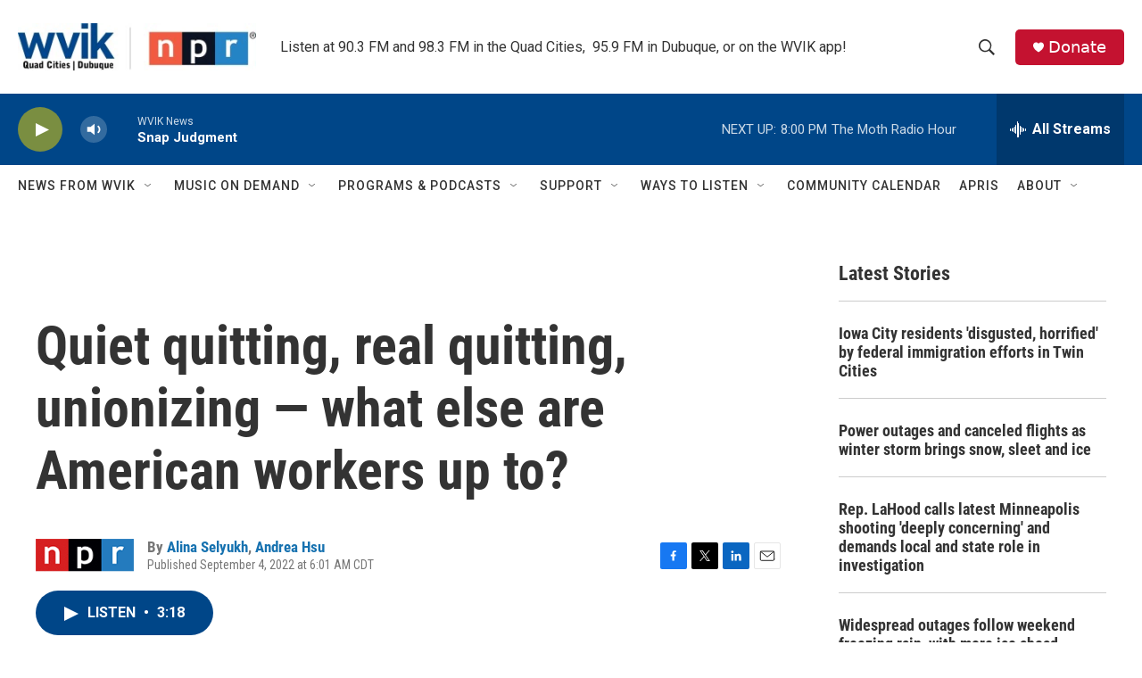

--- FILE ---
content_type: text/html; charset=utf-8
request_url: https://www.google.com/recaptcha/api2/aframe
body_size: -86
content:
<!DOCTYPE HTML><html><head><meta http-equiv="content-type" content="text/html; charset=UTF-8"></head><body><script nonce="uyfdujz2netoHOqZfrWZVw">/** Anti-fraud and anti-abuse applications only. See google.com/recaptcha */ try{var clients={'sodar':'https://pagead2.googlesyndication.com/pagead/sodar?'};window.addEventListener("message",function(a){try{if(a.source===window.parent){var b=JSON.parse(a.data);var c=clients[b['id']];if(c){var d=document.createElement('img');d.src=c+b['params']+'&rc='+(localStorage.getItem("rc::a")?sessionStorage.getItem("rc::b"):"");window.document.body.appendChild(d);sessionStorage.setItem("rc::e",parseInt(sessionStorage.getItem("rc::e")||0)+1);localStorage.setItem("rc::h",'1769389428557');}}}catch(b){}});window.parent.postMessage("_grecaptcha_ready", "*");}catch(b){}</script></body></html>